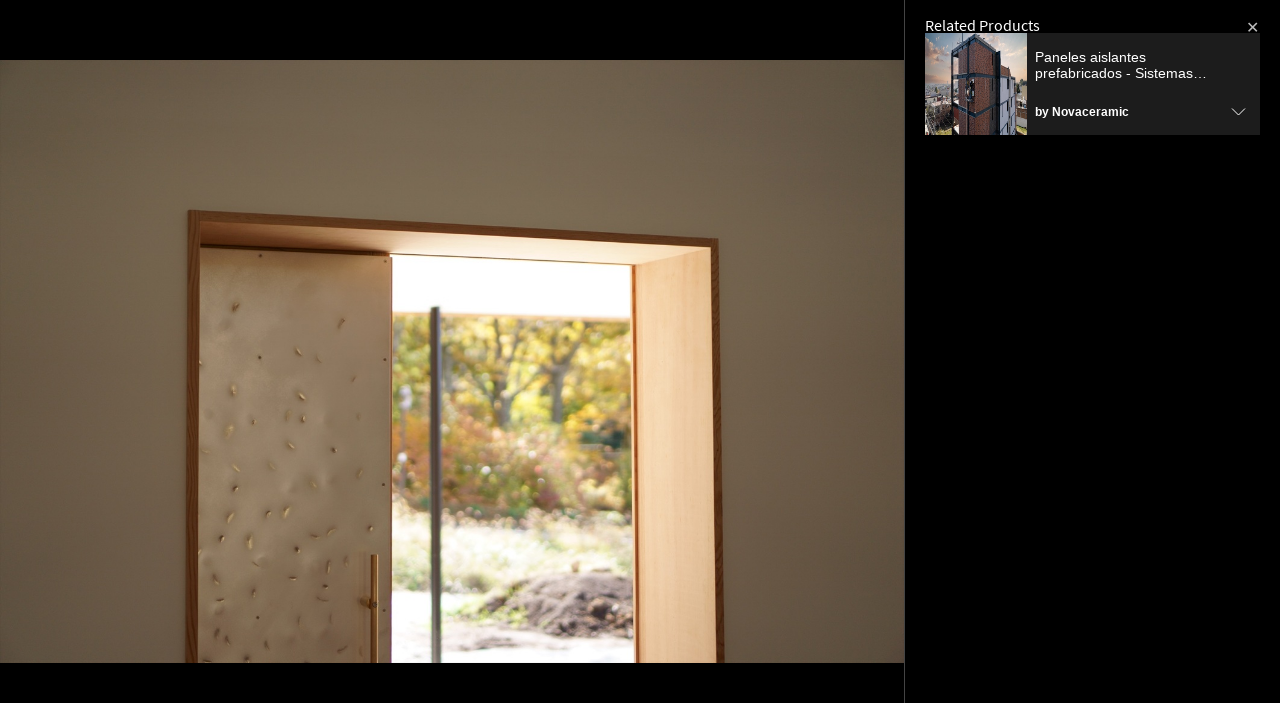

--- FILE ---
content_type: text/html; charset=utf-8
request_url: https://www.archdaily.mx/api/v1/widgets/gallery-navigation/912857?site=mx
body_size: 3071
content:
<div id='previous-gallery' class='afd-gal-nav afd-gal-nav__left'>
    <span id="prev-image" class="afd-image-nav afd-image-nav--prev js-image-nav">
      <i class="afd-image-nav__icon"></i>
    </span>
    <a class="afd-prev-gallery__widget" href="/mx/912239/paraguas-ad-plus-studio/5bb1647bf197cc752f0000ca-the-umbrella-ad-plus-studio-photo?ad_medium=widget&ad_name=navigation-prev" title="Paraguas / AD+studio"
      data-img="https://images.adsttc.com/media/images/5bb1/647b/f197/cc75/2f00/00ca/thumb_jpg/-_Fearured_Image.jpg?1538352239"
      data-img-class="afd-cell-display afd-prev-gallery__widget__image"
      data-img-title="Paraguas / AD+studio"
      data-img-description="Obras Destacadas"
      data-title="Paraguas / AD+studio"
      data-redirect-uri="/mx/912239/paraguas-ad-plus-studio/5bb1647bf197cc752f0000ca-the-umbrella-ad-plus-studio-photo?ad_medium=redirect&ad_name=signup-redirect"
    >
      <div class="afd-title-widget afd-prev-gallery__title">Obra anterior</div>
      <div style="background-image: url('https://images.adsttc.com/media/images/5bb1/647b/f197/cc75/2f00/00ca/thumb_jpg/-_Fearured_Image.jpg?1538352239');" class="afd-cell-display afd-prev-gallery__widget__image"></div>
      <h3 class="afd-prev-gallery__widget__title">Paraguas / AD+studio</h3>
      <h4 class="afd-gallery__widget__subtitle afd-prev-gallery__widget__subtitle">Obras Destacadas</h4>

      <i class="afd-image-nav__icon"></i>
    </a>
</div>

<div id='next-gallery' class='afd-gal-nav afd-gal-nav__right'>
    <span id="next-image" class="afd-image-nav afd-image-nav--next js-image-nav">
      <i class="afd-image-nav__icon"></i>
    </span>
    <a class="afd-next-gallery__widget" href="/mx/912817/mikveh-oh-arqhe-studio/5c81643d284dd1cef000081b-mikveh-oh-arqhe-studio-foto?ad_medium=widget&ad_name=navigation-next" title="Mikveh Oh / arqhé studio"
      data-img="https://images.adsttc.com/media/images/5c81/643d/284d/d1ce/f000/081b/thumb_jpg/9_Mikveh_Oh_-_Arqhe_Studio_-_Interior.jpg?1551983665"
      data-img-class="afd-cell-display afd-next-gallery__widget__image"
      data-img-title="Mikveh Oh / arqhé studio"
      data-img-description="Obras Destacadas"
      data-title="Mikveh Oh / arqhé studio"
      data-redirect-uri="/mx/912817/mikveh-oh-arqhe-studio/5c81643d284dd1cef000081b-mikveh-oh-arqhe-studio-foto?ad_medium=redirect&ad_name=signup-redirect"
    >
      <div class="afd-title-widget afd-next-gallery__title">Próxima Obra</div>
      <div style="background-image: url('https://images.adsttc.com/media/images/5c81/643d/284d/d1ce/f000/081b/thumb_jpg/9_Mikveh_Oh_-_Arqhe_Studio_-_Interior.jpg?1551983665');" class="afd-cell-display afd-next-gallery__widget__image"></div>
      <h3 class="afd-next-gallery__widget__title">Mikveh Oh / arqhé studio</h3>
      <h4 class="afd-gallery__widget__subtitle afd-next-gallery__widget__subtitle">Obras Destacadas</h4>

      <i class="afd-image-nav__icon"></i>
    </a>
</div>

<script>
  var galleryNext = document.querySelector(".js-next-gallery-myad");

  if (galleryNext) {
    galleryNext.addEventListener('click', function(){
      ga('send', 'event', 'Register', 'click', 'Bookmark project from Gallery');
    });
  }
</script>


--- FILE ---
content_type: text/html; charset=utf-8
request_url: https://nft.adsttc.com/catalog/api/v1/mx/widgets/interesting_products?token=912857&geoip=US&ad_medium=gallery&device=desktop&amount=5&alternative_tokens=us:912762|cl:912857|co:912857|pe:912857
body_size: 564
content:
<aside class='related-products-gallery archdaily-products' id='interesting_products'>
<h3 class='related-products-gallery__title'>Related Products</h3>
<div class='related-products-gallery__list'>
<div class='related-products-gallery__item js-accordion-group' data-panel='0'>
<button aria-controls='panel-0' class='related-products-gallery__toggle' data-insights-category='widget-interesting-products' data-insights-label='widget-interesting-products' data-insights-value='33467' id='toggle-0' onclick='toggleAccordion(this, true)'>
<figure style='width: 102px; height: 102px;'>
<img alt='Paneles aislantes prefabricados - Sistemas Ecothermic' src='https://snoopy.archdaily.com/images/archdaily/catalog/uploads/photo/image/332766/panel-novapanel-novaceramic_3.jpg?width=350&amp;height=350&amp;format=webp'>
</figure>
<div class='related-products-gallery__text'>
<p class='related-products-gallery__item-name'>Paneles aislantes prefabricados - Sistemas Ecothermic</p>
<p class='related-products-gallery__item-company'>
by <strong>Novaceramic</strong>
</p>
</div>
<hd-icon svg='downChevron'></hd-icon>
</button>
<div aria-labelledby='toggle-0' class='related-products-gallery__detail' id='panel-0'>
<div>
<div class='myad-save-button__box myad-save-button__box--no-shadow js-otsb no-folders'>
<a class='afd-btn afd-btn--with-icon js-myad-fav at-product-save' data-dropdown='true' data-image='https://snoopy.archdaily.com/images/archdaily/catalog/uploads/photo/image/332766/panel-novapanel-novaceramic_3.jpg?width=350&amp;height=350&amp;format=webp' data-message='Save' data-success-message='Saved' data-title='Paneles aislantes prefabricados - Sistemas Ecothermic' href='https://www.archdaily.mx/catalog/mx/products/33467/paneles-aislantes-prefabricados-sistemas-ecothermic-novaceramic'>
<div class='icon-block'>
<hd-icon fill='white' svg='folders'></hd-icon>
</div>
<span>
Save
</span>
</a>
</div>
<a class='related-products-gallery__link' data-insights-category='widget-interesting-products' data-insights-label='widget-interesting-products' data-insights-value='33467' href='https://www.archdaily.mx/catalog/mx/products/33467/paneles-aislantes-prefabricados-sistemas-ecothermic-novaceramic?ad_source=nimrod-gallery&amp;ad_medium=widget-interesting-products&amp;ad_content=912857'>
<hd-icon svg='longRightArrow'></hd-icon>
See the product
</a>
</div>
</div>
</div>
</div>
</aside>



--- FILE ---
content_type: text/html; charset=utf-8
request_url: https://nft.adsttc.com/catalog/api/v1/mx/widgets/interesting_products?token=912857&geoip=US&ad_medium=gallery&device=desktop&amount=5&alternative_tokens=us:912762|cl:912857|co:912857|pe:912857
body_size: 564
content:
<aside class='related-products-gallery archdaily-products' id='interesting_products'>
<h3 class='related-products-gallery__title'>Related Products</h3>
<div class='related-products-gallery__list'>
<div class='related-products-gallery__item js-accordion-group' data-panel='0'>
<button aria-controls='panel-0' class='related-products-gallery__toggle' data-insights-category='widget-interesting-products' data-insights-label='widget-interesting-products' data-insights-value='33467' id='toggle-0' onclick='toggleAccordion(this, true)'>
<figure style='width: 102px; height: 102px;'>
<img alt='Paneles aislantes prefabricados - Sistemas Ecothermic' src='https://snoopy.archdaily.com/images/archdaily/catalog/uploads/photo/image/332766/panel-novapanel-novaceramic_3.jpg?width=350&amp;height=350&amp;format=webp'>
</figure>
<div class='related-products-gallery__text'>
<p class='related-products-gallery__item-name'>Paneles aislantes prefabricados - Sistemas Ecothermic</p>
<p class='related-products-gallery__item-company'>
by <strong>Novaceramic</strong>
</p>
</div>
<hd-icon svg='downChevron'></hd-icon>
</button>
<div aria-labelledby='toggle-0' class='related-products-gallery__detail' id='panel-0'>
<div>
<div class='myad-save-button__box myad-save-button__box--no-shadow js-otsb no-folders'>
<a class='afd-btn afd-btn--with-icon js-myad-fav at-product-save' data-dropdown='true' data-image='https://snoopy.archdaily.com/images/archdaily/catalog/uploads/photo/image/332766/panel-novapanel-novaceramic_3.jpg?width=350&amp;height=350&amp;format=webp' data-message='Save' data-success-message='Saved' data-title='Paneles aislantes prefabricados - Sistemas Ecothermic' href='https://www.archdaily.mx/catalog/mx/products/33467/paneles-aislantes-prefabricados-sistemas-ecothermic-novaceramic'>
<div class='icon-block'>
<hd-icon fill='white' svg='folders'></hd-icon>
</div>
<span>
Save
</span>
</a>
</div>
<a class='related-products-gallery__link' data-insights-category='widget-interesting-products' data-insights-label='widget-interesting-products' data-insights-value='33467' href='https://www.archdaily.mx/catalog/mx/products/33467/paneles-aislantes-prefabricados-sistemas-ecothermic-novaceramic?ad_source=nimrod-gallery&amp;ad_medium=widget-interesting-products&amp;ad_content=912857'>
<hd-icon svg='longRightArrow'></hd-icon>
See the product
</a>
</div>
</div>
</div>
</div>
</aside>

